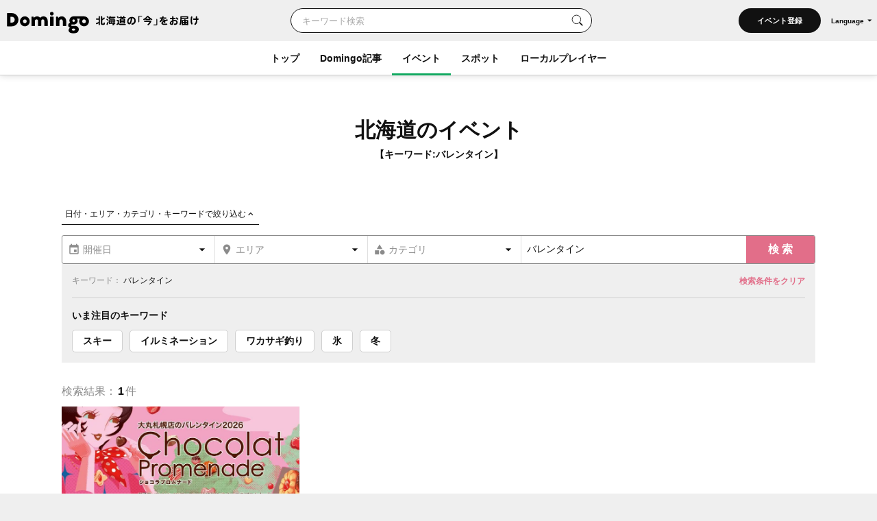

--- FILE ---
content_type: text/html; charset=UTF-8
request_url: https://domingo.ne.jp/event_list/1/0/0/0/unspecified/unspecified/%E3%83%90%E3%83%AC%E3%83%B3%E3%82%BF%E3%82%A4%E3%83%B3
body_size: 72545
content:
<!DOCTYPE html>
<html lang="ja">

<head>

    <meta name="viewport" content="width=device-width,initial-scale=1">
    <meta charset="utf-8">
    <meta name="description" content="北海道のイベント情報が満載。定番イベントから気になるイベントまで、日付・エリア・ジャンルを絞って探せます。週末のおでかけ情報をチェックしてみましょう！">
    <meta name="format-detection" content="telephone=no">
    <meta name="csrf-token" content="FZOZ02ihNmp4o1dObZ3X9oP5flt4X5zSL3DLOK5F">

                        <title>北海道のイベント【キーワード:バレンタイン】 | 北海道の「今」をお届け Domingo -ドミンゴ-</title>
            
    <meta property="og:type" content="article">
    <meta property="og:title" content="北海道のイベント【キーワード:バレンタイン】 | 北海道の「今」をお届け Domingo -ドミンゴ-">
    <meta property="og:description" content="北海道のイベント情報が満載。定番イベントから気になるイベントまで、日付・エリア・ジャンルを絞って探せます。週末のおでかけ情報をチェックしてみましょう！">
    <meta property="og:site_name" content="全179市町村公認！北海道の「今」をお届け Domingo -ドミンゴ-">
    <meta property="og:url" content="https://domingo.ne.jp/event_list/1/0/0/0/unspecified/unspecified/%E3%83%90%E3%83%AC%E3%83%B3%E3%82%BF%E3%82%A4%E3%83%B3">
    <meta property="og:locale" content="ja_JP">
    <meta property="og:image" content="https://domingo.ne.jp/images/og.png" />
    <meta property="og:image:width" content="1080" />
    <meta property="og:image:height" content="720" />
    <meta name="twitter:card" content="summary_large_image" />
    <meta name="twitter:creator" content="@cfm_domingo" />
    <meta name="twitter:site" content="@cfm_domingo" />

    
            <meta name="robots" content="noindex, nofollow">
    
    <link rel="stylesheet" href="https://fonts.googleapis.com/icon?family=Material+Icons">
    <link rel="stylesheet" type="text/css" href="/css/reset.css">
    <link rel="stylesheet" href="https://cdnjs.cloudflare.com/ajax/libs/lity/2.4.1/lity.min.css" integrity="sha512-UiVP2uTd2EwFRqPM4IzVXuSFAzw+Vo84jxICHVbOA1VZFUyr4a6giD9O3uvGPFIuB2p3iTnfDVLnkdY7D/SJJQ==" crossorigin="anonymous" referrerpolicy="no-referrer" />
    <link rel="stylesheet" type="text/css" href="//cdn.jsdelivr.net/npm/slick-carousel@1.8.1/slick/slick.css" />
    <link rel="stylesheet" href="https://ajax.googleapis.com/ajax/libs/jqueryui/1.12.1/themes/smoothness/jquery-ui.css">
    <link rel="stylesheet" type="text/css" href="/css/style.css?202511261614">

    <script src="https://code.jquery.com/jquery-3.5.1.min.js"></script>
    <script src="https://cdnjs.cloudflare.com/ajax/libs/lity/2.4.1/lity.min.js" integrity="sha512-UU0D/t+4/SgJpOeBYkY+lG16MaNF8aqmermRIz8dlmQhOlBnw6iQrnt4Ijty513WB3w+q4JO75IX03lDj6qQNA==" crossorigin="anonymous" referrerpolicy="no-referrer"></script>
    <script type="text/javascript" src="//ajax.aspnetcdn.com/ajax/jQuery/jquery-1.9.1.min.js"></script>
    <script type="text/javascript" src="/js/jquery.uploadThumbs.js"></script>
    <script src="https://ajax.googleapis.com/ajax/libs/jqueryui/1.12.1/jquery-ui.min.js"></script>
    <script src="https://ajax.googleapis.com/ajax/libs/jqueryui/1/i18n/jquery.ui.datepicker-ja.min.js"></script>
    <script type="text/javascript" src="/js/css_browser_selector.js"></script>
    <script type="text/javascript" src="//cdn.jsdelivr.net/npm/slick-carousel@1.8.1/slick/slick.min.js"></script>
    <script type="text/javascript" src="/js/function.js?202511261614"></script>
    <script src="https://cdnjs.cloudflare.com/ajax/libs/bodymovin/5.8.0/lottie.min.js" type="text/javascript"></script>
    <script type="text/javascript" src="//mlb.valuecommerce.com/mylinkbox.js" async></script>
    <script type="text/javascript" src="/js/loading.js?20211224"></script>

    <link rel="shortcut icon" href="/images/favicon.ico" type="image/x-icon">
    <link rel="apple-touch-icon" href="/images/touch-icon.png" sizes="180x180">

    
    
            
        <link rel="canonical" href="https://domingo.ne.jp/event_list/1/0/0/0/unspecified/unspecified/%E3%83%90%E3%83%AC%E3%83%B3%E3%82%BF%E3%82%A4%E3%83%B3" />
        <link rel="alternate" hreflang="ja" href="https://domingo.ne.jp/event_list/1/0/0/0/unspecified/unspecified/%E3%83%90%E3%83%AC%E3%83%B3%E3%82%BF%E3%82%A4%E3%83%B3" />
        <link rel="alternate" hreflang="en" href="https://domingo.ne.jp/en/event_list/1/0/0/0/unspecified/unspecified/%E3%83%90%E3%83%AC%E3%83%B3%E3%82%BF%E3%82%A4%E3%83%B3" />
        <link rel="alternate" hreflang="zh-CN" href="https://domingo.ne.jp/zh-CN/event_list/1/0/0/0/unspecified/unspecified/%E3%83%90%E3%83%AC%E3%83%B3%E3%82%BF%E3%82%A4%E3%83%B3" />
        <link rel="alternate" hreflang="zh-TW" href="https://domingo.ne.jp/zh-TW/event_list/1/0/0/0/unspecified/unspecified/%E3%83%90%E3%83%AC%E3%83%B3%E3%82%BF%E3%82%A4%E3%83%B3" />
        <link rel="alternate" hreflang="ko" href="https://domingo.ne.jp/ko/event_list/1/0/0/0/unspecified/unspecified/%E3%83%90%E3%83%AC%E3%83%B3%E3%82%BF%E3%82%A4%E3%83%B3" />
    
    

    <script>
        $(function () {
            $.datepicker.setDefaults($.datepicker.regional["ja"]);
            $("#date1").datepicker();
            $("#date2").datepicker();
        });
    </script>

    <script>
        $(function () {
            $('#hero_slider').slick({
                autoplay: true,
                autoplaySpeed: 5000,
                centerMode :true,
                variableWidth: true,
                dots: true,
                responsive: [{
                    breakpoint: 561,
                    settings: {
                        centerMode:false,
                        variableWidth:false,
                        arrows: false,
                    }
                }]
            });

            var bnr_dots_flag = true;
            if($('#bnr_slider li').length == 1){
                bnr_dots_flag = false;
            }
            $('#bnr_slider').slick({
                autoplay: false,
                autoplaySpeed: 5000,
                draggable: false,
                slidesToShow: 3,
                arrows: false,
                responsive: [{
                    breakpoint: 561,
                    settings: {
                        autoplay: true,
                        draggable: true,
                        slidesToShow: 1,
                        dots: bnr_dots_flag,
                    }
                }]
            });

            $('#article__hero_slider').slick({
                autoplay: true,
                autoplaySpeed: 5000,
                dots: true,
                arrows: false
            });
        });
    </script>

    
    <script type="text/javascript">
        (function(c,l,a,r,i,t,y){
            c[a]=c[a]||function(){(c[a].q=c[a].q||[]).push(arguments)};
            t=l.createElement(r);t.async=1;t.src="https://www.clarity.ms/tag/"+i;
            y=l.getElementsByTagName(r)[0];y.parentNode.insertBefore(t,y);
        })(window, document, "clarity", "script", "or105tq0yj");
    </script>

    
    <script>(function(w,d,s,l,i){w[l]=w[l]||[];w[l].push({'gtm.start':
                new Date().getTime(),event:'gtm.js'});var f=d.getElementsByTagName(s)[0],
            j=d.createElement(s),dl=l!='dataLayer'?'&l='+l:'';j.async=true;j.src=
            'https://www.googletagmanager.com/gtm.js?id='+i+dl;f.parentNode.insertBefore(j,f);
        })(window,document,'script','dataLayer','GTM-P2P38DM');</script>
    <!-- End Google Tag Manager -->
</head>

<body>


    
    

    <!-- Google Tag Manager (noscript) -->
    <noscript><iframe src="https://www.googletagmanager.com/ns.html?id=GTM-P2P38DM"
                      height="0" width="0" style="display:none;visibility:hidden"></iframe></noscript>
    <!-- End Google Tag Manager (noscript) -->

                        <div id="wrapper" class="app_bnr_none">
            
        <div class="main_cont">


    <header id="header" class="scroll">
        <div class="app_bnr_wrap hide">

            
            <script>
                function DisableButton(obj) {
                    obj.disabled = true;
                    obj.value = '処理中';
                    obj.form.submit();
                }
            </script>

            
            

            
            
        </div>
        <div class="header_inner">
            <div class="header_top">

                <h1 class="header_logo">
                    <a id="button_top" href="/">
                        <img class="pc" src="/images/logo_header_pc.svg" alt="Domingo-ドミンゴ-">
                        <img class="header_catch pc" src="/images/logo_header_catch_.svg" alt="北海道の「今」をお届け">
                        <img class="sp" src="/images/logo_header_.svg" alt="北海道の「今」をお届け Domingo-ドミンゴ-">
                    </a>
                </h1>

                                    <div class="header_top_search">
                                                    <form class="search" action="/key_word" method="get">
                                                        <div class="search_txtarea">
                                    <input id="key_word" type="text" name="word" placeholder="キーワード検索">
                                </div>
                                <div id="key_word_submit" class="search_icon">
                                    <input id="key_word_search" type="submit" value="">
                                </div>
                            </form>
                    </div>

                    <div class="event_btn_area">
                        
                                                                                    <div class="event_btn">
                                    <a id="event_post_btn" href="/sign_in">イベント登録</a>
                                </div>
                                                    
                        
                        
                                                    <div id="header_lang" class="header_lang">
                                <p class="header_lang_btn">Language</p>
                                <ul class="header_lang_menu">
                                    <li><a href="https://domingo.ne.jp/event_list/1/0/0/0/unspecified/unspecified/%E3%83%90%E3%83%AC%E3%83%B3%E3%82%BF%E3%82%A4%E3%83%B3">日本語</a></li>
                                    <li><a href="https://domingo.ne.jp/en/event_list/1/0/0/0/unspecified/unspecified/%E3%83%90%E3%83%AC%E3%83%B3%E3%82%BF%E3%82%A4%E3%83%B3">ENGLISH</a></li>
                                    <li><a href="https://domingo.ne.jp/zh-CN/event_list/1/0/0/0/unspecified/unspecified/%E3%83%90%E3%83%AC%E3%83%B3%E3%82%BF%E3%82%A4%E3%83%B3">中文简体</a></li>
                                    <li><a href="https://domingo.ne.jp/zh-TW/event_list/1/0/0/0/unspecified/unspecified/%E3%83%90%E3%83%AC%E3%83%B3%E3%82%BF%E3%82%A4%E3%83%B3">中文繁體</a></li>
                                    <li><a href="https://domingo.ne.jp/ko/event_list/1/0/0/0/unspecified/unspecified/%E3%83%90%E3%83%AC%E3%83%B3%E3%82%BF%E3%82%A4%E3%83%B3">한국어</a></li>
                                </ul>
                            </div>
                                            </div>

                    









                            </div>

            <div id="header_menu">
                <div class="header_menu_cont">
                    <div class="header_nav">
                        <nav>
                            <div class="header_menu_cont_box global_nav_main">
                                <ul class="header_menu_list">
                                    <!-- SPキーワード検索 -->
                                    <li class="header_menu_search sp">
                                                                                    <form class="search" action="/key_word" method="get">
                                                                                        
                                                <div class="search_txtarea">
                                                    <input id="key_word" type="text" name="word" placeholder="キーワード検索">
                                                </div>
                                                <div id="key_word_submit" class="search_icon">
                                                    <input id="key_word_search" type="submit" value="">
                                                </div>
                                            </form>
                                    </li>
                                    <!-- SPキーワード検索ここまで -->
                                    <li class=""><a href="/">トップ</a></li>
                                    <li class="has_submenu">
                                        <a href="/article/list/1">Domingo記事</a>
                                        <div class="header_submenu">
                                            <div class="header_submenu_inner">
                                                <div class="header_submenu_row">
                                                    <div class="header_submenu_group accordion_wrapper">
                                                        <p class="header_submenu_heading accordion_btn">食べる</p>
                                                        <ul class="header_submenu_list accordion_target">
                                                            <li><a href="/article/list/1/unspecified/sweets">スイーツ・パン</a></li>
                                                            <li><a href="/article/list/1/unspecified/ramen">ラーメン</a></li>
                                                            <li><a href="/article/list/1/unspecified/sushi">寿司</a></li>
                                                            <li><a href="/article/list/1/unspecified/curry">カレー</a></li>
                                                            <li><a href="/article/list/1/unspecified/genghiskhan">ジンギスカン</a></li>
                                                            <li><a href="/article/list/1/unspecified/lunch_buffet">ランチ・ビュッフェ</a></li>
                                                            <li><a href="/article/list/1/unspecified/dinner">ディナー</a></li>
                                                            <li><a href="/article/list/1/unspecified/cafe">カフェ</a></li>
                                                        </ul>
                                                    </div>
                                                    <div class="header_submenu_group accordion_wrapper">
                                                        <p class="header_submenu_heading accordion_btn">お出かけ</p>
                                                        <ul class="header_submenu_list accordion_target">
                                                            <li><a href="/article/list/1/unspecified/event-summary-municipalities-category">イベント</a></li>
                                                            <li><a href="/article/list/1/unspecified/favorite-view">素敵な景色</a></li>
                                                            <li><a href="/article/list/1/unspecified/hokkaido-drive">ドライブ</a></li>
                                                            <li><a href="/article/list/1/unspecified/outdoor-camp">アウトドア・キャンプ</a></li>
                                                            <li><a href="/article/list/1/unspecified/experience">体験</a></li>
                                                            <li><a href="/article/list/1/unspecified/cherry-blossom-autumn-leaves">桜・花見・紅葉</a></li>
                                                            <li><a href="/article/list/1/unspecified/ski-snowboard">スキー場・スノーボード</a></li>
                                                            <li><a href="/article/list/1/unspecified/hotsprings-hotels">温泉・ホテル</a></li>
                                                        </ul>
                                                    </div>
                                                    <div class="header_submenu_group accordion_wrapper">
                                                        <p class="header_submenu_heading accordion_btn">暮らし</p>
                                                        <ul class="header_submenu_list accordion_target">
                                                            <li><a href="/article/list/1/unspecified/people">ひと</a></li>
                                                            <li><a href="/article/list/1/unspecified/town">まち</a></li>
                                                            <li><a href="/article/list/1/unspecified/animal">動物・生き物</a></li>
                                                            <li><a href="/article/list/1/unspecified/culture">カルチャー</a></li>
                                                            <li><a href="/article/list/1/unspecified/history">歴史</a></li>
                                                        </ul>
                                                    </div>
                                                </div>
                                                <hr>
                                                <div class="header_submenu_group accordion_wrapper">
                                                    <p class="header_submenu_heading accordion_btn">エリア別</p>
                                                    <ul class="header_submenu_list accordion_target area">
                                                        <li><a href="/article/list/1/sapporo">札幌</a></li>
                                                        <li><a href="/article/list/1/otaru-niseko">小樽・ニセコ</a></li>
                                                        <li><a href="/article/list/1/asahikawa-furano">旭川・富良野</a></li>
                                                        <li><a href="/article/list/1/hakodate-donan">函館・道南</a></li>
                                                        <li><a href="/article/list/1/obihiro-tokachi">帯広・十勝</a></li>
                                                        <li><a href="/article/list/1/ishikari-sorachi">石狩・空知</a></li>
                                                        <li><a href="/article/list/1/tomakomai-muroran-noboribetsu">苫小牧・室蘭・登別</a></li>
                                                        <li><a href="/article/list/1/kushiro-shiretoko">釧路・知床</a></li>
                                                        <li><a href="/article/list/1/abashiri-ohotsuku">網走・オホーツク</a></li>
                                                        <li><a href="/article/list/1/wakkanai-douhoku">稚内・道北</a></li>
                                                        <li><a href="/article/list/1/hidaka-erimo">日高・えりも</a></li>
                                                        <li><a href="/article/list/1/others">その他</a></li>
                                                    </ul>
                                                </div>
                                            </div>
                                        </div>
                                    </li>
                                    <li class="current has_submenu">
                                        <a href="/event_list/1">イベント</a>
                                        <div class="header_submenu">
                                            <div class="header_submenu_inner">
                                                <div class="header_submenu_row">
                                                    <div class="header_submenu_group accordion_wrapper">
                                                        <p class="header_submenu_heading accordion_btn">観光・催し</p>
                                                        <ul class="header_submenu_list accordion_target">
                                                            <li><a href="/event_list_travel/1">観光</a></li>
                                                            <li><a href="/event_list_festival/1">お祭り</a></li>
                                                            <li><a href="/event_list_food_gourmet/1">食・グルメ</a></li>
                                                            <li><a href="/event_list_entertainment/1">エンタメ</a></li>
                                                            <li><a href="/event_list_exhibition/1">展示</a></li>
                                                        </ul>
                                                    </div>
                                                    <div class="header_submenu_group accordion_wrapper">
                                                        <p class="header_submenu_heading accordion_btn">体験・レジャー</p>
                                                        <ul class="header_submenu_list accordion_target">
                                                            <li><a href="/event_list_experience/1">体験</a></li>
                                                            <li><a href="/event_list_sports/1">スポーツ</a></li>
                                                            <li><a href="/event_list_family/1">ファミリー</a></li>
                                                        </ul>
                                                    </div>
                                                    <div class="header_submenu_group accordion_wrapper">
                                                        <p class="header_submenu_heading accordion_btn">暮らし・学び</p>
                                                        <ul class="header_submenu_list accordion_target">
                                                            <li><a href="/event_list_life/1">暮らし</a></li>
                                                            <li><a href="/event_list_business_seminar/1">ビジネス・セミナー</a></li>
                                                        </ul>
                                                    </div>
                                                </div>
                                                <hr>
                                                <div class="header_submenu_group accordion_wrapper">
                                                    <p class="header_submenu_heading accordion_btn">エリア別</p>
                                                    <ul class="header_submenu_list accordion_target area">
                                                        <li><a href="/event_list_sapporo/1">札幌</a></li>
                                                        <li><a href="/event_list_otaru/1">小樽・ニセコ</a></li>
                                                        <li><a href="/event_list_asahikawa/1">旭川・富良野</a></li>
                                                        <li><a href="/event_list_hakodate/1">函館・道南</a></li>
                                                        <li><a href="/event_list_obihiro/1">帯広・十勝</a></li>
                                                        <li><a href="/event_list_ishikari/1">石狩・空知</a></li>
                                                        <li><a href="/event_list_tomakomai/1">苫小牧・室蘭・登別</a></li>
                                                        <li><a href="/event_list_kushiro/1">釧路・知床</a></li>
                                                        <li><a href="/event_list_abashiri/1">網走・オホーツク</a></li>
                                                        <li><a href="/event_list_wakkanai/1">稚内・道北</a></li>
                                                        <li><a href="/event_list_hidaka/1">日高・えりも</a></li>
                                                        <li><a href="/event_list_dogai/1">北海道外</a></li>
                                                    </ul>
                                                </div>
                                            </div>
                                        </div>
                                    </li>
                                    <li class="has_submenu">
                                        <a href="/spot_list/1">スポット</a>
                                        <div class="header_submenu">
                                            <div class="header_submenu_inner">
                                                <div class="header_submenu_row">
                                                    <div class="header_submenu_group accordion_wrapper">
                                                        <p class="header_submenu_heading accordion_btn">見る・遊ぶ</p>
                                                        <ul class="header_submenu_list accordion_target">
                                                            <li><a href="/spot_list/1/unspecified/sightseeing">観光</a></li>
                                                            <li><a href="/spot_list/1/unspecified/nature">自然・景色</a></li>
                                                            <li><a href="/spot_list/1/unspecified/park">公園</a></li>
                                                            <li><a href="/spot_list/1/unspecified/outdoor">アウトドア</a></li>
                                                            <li><a href="/spot_list/1/unspecified/experience">体験</a></li>
                                                            <li><a href="/spot_list/1/unspecified/exhibition">展示</a></li>
                                                        </ul>
                                                    </div>
                                                    <div class="header_submenu_group accordion_wrapper">
                                                        <p class="header_submenu_heading accordion_btn">食べる・ショッピング</p>
                                                        <ul class="header_submenu_list accordion_target">
                                                            <li><a href="/spot_list/1/unspecified/gourmet">グルメ</a></li>
                                                            <li><a href="/spot_list/1/unspecified/shopping">ショッピング</a></li>
                                                        </ul>
                                                    </div>
                                                    <div class="header_submenu_group accordion_wrapper">
                                                        <p class="header_submenu_heading accordion_btn">泊まる・交流する</p>
                                                        <ul class="header_submenu_list accordion_target">
                                                            <li><a href="/spot_list/1/unspecified/hotel">宿</a></li>
                                                            <li><a href="/spot_list/1/unspecified/hot-spring">温泉・銭湯</a></li>
                                                            <li><a href="/spot_list/1/unspecified/machi-hub">まちハブ</a></li>
                                                        </ul>
                                                    </div>
                                                </div>
                                                <hr>
                                                <div class="header_submenu_group accordion_wrapper">
                                                    <p class="header_submenu_heading accordion_btn">エリア別</p>
                                                    <ul class="header_submenu_list accordion_target area">
                                                        <li><a href="/spot_list/1/Sapporo-Shi">札幌</a></li>
                                                        <li><a href="/spot_list/1/Otaru-Shi">小樽・ニセコ</a></li>
                                                        <li><a href="/spot_list/1/Asahikawa-Shi">旭川・富良野</a></li>
                                                        <li><a href="/spot_list/1/Hakodate-Shi">函館・道南</a></li>
                                                        <li><a href="/spot_list/1/Obihiro-Shi">帯広・十勝</a></li>
                                                        <li><a href="/spot_list/1/Ishikari-Shi">石狩・空知</a></li>
                                                        <li><a href="/spot_list/1/Tomakomai-Shi">苫小牧・室蘭・登別</a></li>
                                                        <li><a href="/spot_list/1/Kushiro-Cho">釧路・知床</a></li>
                                                        <li><a href="/spot_list/1/Abashiri-Shi">網走・オホーツク</a></li>
                                                        <li><a href="/spot_list/1/Wakkanai-Shi">稚内・道北</a></li>
                                                        <li><a href="/spot_list/1/Hidaka-Cho">日高・えりも</a></li>
                                                    </ul>
                                                </div>
                                            </div>
                                        </div>
                                    </li>
                                    <li class=""><a href="/player/list/1">ローカルプレイヤー</a></li>
                                </ul>
                            </div>




                            
                                                            <div class="header_lang">
                                    <ul class="header_lang_menu">
                                        <li><a href="https://domingo.ne.jp/event_list/1/0/0/0/unspecified/unspecified/%E3%83%90%E3%83%AC%E3%83%B3%E3%82%BF%E3%82%A4%E3%83%B3">日本語</a></li>
                                        <li><a href="https://domingo.ne.jp/en/event_list/1/0/0/0/unspecified/unspecified/%E3%83%90%E3%83%AC%E3%83%B3%E3%82%BF%E3%82%A4%E3%83%B3">ENGLISH</a></li>
                                        <li><a href="https://domingo.ne.jp/zh-CN/event_list/1/0/0/0/unspecified/unspecified/%E3%83%90%E3%83%AC%E3%83%B3%E3%82%BF%E3%82%A4%E3%83%B3">中文简体</a></li>
                                        <li><a href="https://domingo.ne.jp/zh-TW/event_list/1/0/0/0/unspecified/unspecified/%E3%83%90%E3%83%AC%E3%83%B3%E3%82%BF%E3%82%A4%E3%83%B3">中文繁體</a></li>
                                        <li><a href="https://domingo.ne.jp/ko/event_list/1/0/0/0/unspecified/unspecified/%E3%83%90%E3%83%AC%E3%83%B3%E3%82%BF%E3%82%A4%E3%83%B3">한국어</a></li>
                                    </ul>
                                </div>
                            
                        </nav>
                    </div>
                </div>
                <div id="header_menu_btn"></div>
            </div>
        </div>
    </header>

        </div>


        <script type="text/javascript" src="/js/event_narrow_down.js?202505220641"></script>

                <div id="main" class="result_event page_list_result">
            <div class="main_inner">
                <div class="section">
                    <div class="section__inner">
                        <h1 class="result_title">北海道のイベント<span class="result_title_sub"><span>【キーワード:バレンタイン】</span></span></h1>
        
            
            
                            <div class="accordion_wrapper active">
                        <!-- 今日・明日・今週末・今月のイベント / 検索機能アコーディオンボタン -->
            <div class="sort_top_wrap">
                                <p id='narrow_down' class="sort_active_btn accordion_btn">日付・エリア・カテゴリ・<br>キーワードで絞り込む</p>
            </div>

                            <div id="sort__wrap" class="accordion_target">
                    <div id="sort__cont">
                        <form class="sort__cont_main" id="userData" method="post">
                            <a href="#sort_modal_date" class="sort__cont_label lity-box" data-lity="data-lity">
                                <div class="sort__cont_input">
                                    <span class="material-icons">event</span>
                                                                            <span id="select_period">開催日</span>
                                                                    </div>
                            </a>
                            <a href="#sort_modal_area" class="sort__cont_label lity-box pink" data-lity="data-lity">
                                <div class="sort__cont_input">
                                    <span class="material-icons">location_on</span>
                                                                            <span id="select_area">エリア</span>
                                                                    </div>
                            </a>
                            <a href="#sort_modal_category" class="sort__cont_label lity-box" data-lity="data-lity">
                                <div class="sort__cont_input">
                                    <span class="material-icons">category</span>
                                                                            <span id="select_category">カテゴリ</span>
                                                                    </div>
                            </a>
                            <div class="sort__freeword">
                                <input type="text" id="word" name="word" value="バレンタイン" placeholder="キーワード検索">
                            </div>
                            <div class="sort__btn_area pc">
                                <button id="search" type="submit" class="btn submit_btn">検 索</button>
                            </div>

                            <div id="sort_cont_dmy" class="sp"></div>

                            <div id="sort_modal_all">
                                <div class="sort_modal_inner">
                                    <div id="sort_modal_date" class="sort_modal lity-hide">
                                        <h3>開催日</h3>
                                        <ul class="sort__date_list">
                                            <li>
                                                                                                    <input type="radio" name="dcl" id="today" value="1">
                                                                                                <label id="today-button" for="today" onClick="today_btn()">今日</label>
                                            </li>
                                            <li>
                                                                                                    <input type="radio" name="dcl" id="weekend" value="2">
                                                                                                <label id="weekend-button" for="weekend" onClick="weekend_btn()">週末</label>
                                            </li>
                                            <li>
                                                                                                    <input type="radio" name="dcl" id="two_weeks" value="3">
                                                                                                <label id="two-weeks-button" for="two_weeks" onClick="two_weeks_btn()">2週間</label>
                                            </li>
                                        </ul>
                                        <div class="sort__date_calendar">
                                                                                            <div class="date__box"><input type="text" name="date_box1" id="date1" value="" autocomplete="off" readonly onChange="date_input()"></div>
                                                                                        <span>～</span>
                                                                                            <div class="date__box"><input type="text" name="date_box2" id="date2" value="" autocomplete="off" readonly onChange="date_input()"></div>
                                                                                    </div>
                                        <div class="pc">
                                            <div class="sort_modal_btn">
                                                <button id="p_reset" type="button"  class="btn" onClick="eventPeriodClear('')">リセット</button>
                                                <button id="p_decision" type="submit" class="btn" onClick="eventPeriodSet('')" data-lity-close>決定する</button>
                                            </div>
                                        </div>
                                        <input id='dcl_hidden' type="hidden" name="dcl" value="0">
                                        <script>console.log('data_classification from PHP:', '0');</script>
                                        <span class="modal_close_btn pc" onClick="eventPeriodSet('')" data-lity-close></span>
                                    </div>

                                    <div id="sort_modal_area" class="sort_modal" style="max-height: 455px;">
                                        <h3>エリア</h3>
                                        <ul class="sort__area_list">
                                                                                            <li>
                                                    
                                                    
                                                    <input type="checkbox" name="area_group_names[]" id="a_1" value="Sapporo-Shi" >
                                                    <label id="al_1" for="a_1">札幌</label>
                                                </li>
                                                                                            <li>
                                                    
                                                    
                                                    <input type="checkbox" name="area_group_names[]" id="a_2" value="Otaru-Shi" >
                                                    <label id="al_2" for="a_2">小樽・ニセコ</label>
                                                </li>
                                                                                            <li>
                                                    
                                                    
                                                    <input type="checkbox" name="area_group_names[]" id="a_3" value="Asahikawa-Shi" >
                                                    <label id="al_3" for="a_3">旭川・富良野</label>
                                                </li>
                                                                                            <li>
                                                    
                                                    
                                                    <input type="checkbox" name="area_group_names[]" id="a_4" value="Hakodate-Shi" >
                                                    <label id="al_4" for="a_4">函館・道南</label>
                                                </li>
                                                                                            <li>
                                                    
                                                    
                                                    <input type="checkbox" name="area_group_names[]" id="a_5" value="Obihiro-Shi" >
                                                    <label id="al_5" for="a_5">帯広・十勝</label>
                                                </li>
                                                                                            <li>
                                                    
                                                    
                                                    <input type="checkbox" name="area_group_names[]" id="a_6" value="Ishikari-Shi" >
                                                    <label id="al_6" for="a_6">石狩・空知</label>
                                                </li>
                                                                                            <li>
                                                    
                                                    
                                                    <input type="checkbox" name="area_group_names[]" id="a_7" value="Tomakomai-Shi" >
                                                    <label id="al_7" for="a_7">苫小牧・室蘭・登別</label>
                                                </li>
                                                                                            <li>
                                                    
                                                    
                                                    <input type="checkbox" name="area_group_names[]" id="a_8" value="Kushiro-Cho" >
                                                    <label id="al_8" for="a_8">釧路・知床</label>
                                                </li>
                                                                                            <li>
                                                    
                                                    
                                                    <input type="checkbox" name="area_group_names[]" id="a_9" value="Abashiri-Shi" >
                                                    <label id="al_9" for="a_9">網走・オホーツク</label>
                                                </li>
                                                                                            <li>
                                                    
                                                    
                                                    <input type="checkbox" name="area_group_names[]" id="a_10" value="Wakkanai-Shi" >
                                                    <label id="al_10" for="a_10">稚内・道北</label>
                                                </li>
                                                                                            <li>
                                                    
                                                    
                                                    <input type="checkbox" name="area_group_names[]" id="a_11" value="Hidaka-Cho" >
                                                    <label id="al_11" for="a_11">日高・えりも</label>
                                                </li>
                                                                                            <li>
                                                    
                                                    
                                                    <input type="checkbox" name="area_group_names[]" id="a_12" value="Dogai" >
                                                    <label id="al_12" for="a_12">北海道外</label>
                                                </li>
                                                                                    </ul>
                                        <div class="pc">
                                            <div class="sort_modal_btn">
                                                <button id="a_reset" type="reset" class="btn" onClick="areaClear('')">リセット</button>
                                                <button id="a_decision" type="submit" class="btn" onClick="areaSet(12, '')" data-lity-close>決定する</button>
                                            </div>
                                        </div>
                                        <span id="area_close" class="modal_close_btn pc" onClick="areaSet(12, '')" data-lity-close></span>
                                    </div>

                                    <div id="sort_modal_category" class="lity-hide sort_modal">
                                        <h3>カテゴリ</h3>
                                        <h4>観光・催し</h4>
                                        <ul class="sort__category_list">
                                                                                                                                                                                                                                                                                                                                                                                                                    <li>
                                                                <input type="checkbox" name="category_names[]" id="c_2" value="sightseeing" >
                                                                <label id="cl_3" for="c_2">観光</label>
                                                            </li>
                                                                                                                                                                                                                                                                                                                                                                                                                                                                                                                                                                                            <li>
                                                                <input type="checkbox" name="category_names[]" id="c_3" value="festival" >
                                                                <label id="cl_9" for="c_3">お祭り</label>
                                                            </li>
                                                                                                                                                                                                                                                                                                                                                                                                                                                                                                                                                                                                                                                                                                                                                                                                                                                                                                                                                                                                                                                                                                                                                                                                                                                                                                                                                                                                                                                                                                                                <li>
                                                                <input type="checkbox" name="category_names[]" id="c_12" value="food-gourmet" >
                                                                <label id="cl_20" for="c_12">食・グルメ</label>
                                                            </li>
                                                                                                                                                                                                                                                                                                                                                                                                                                                                                                                                                                                                                                                                                                                                                                                                                                                                                                        <li>
                                                                <input type="checkbox" name="category_names[]" id="c_6" value="entertainment" >
                                                                <label id="cl_4" for="c_6">エンタメ</label>
                                                            </li>
                                                                                                                                                                                                                                                                                                                                                                                                                                                                                                                                                                                                                                                                                                                                                                                                                                                                                                                                                                                                            <li>
                                                                <input type="checkbox" name="category_names[]" id="c_7" value="exhibition" >
                                                                <label id="cl_5" for="c_7">展示</label>
                                                            </li>
                                                                                                                                                                                                    </ul>
                                        <h4>体験・レジャー</h4>
                                        <ul class="sort__category_list">
                                                                                                                                                                                                                                                                                                                                                                                                                                                                                                                                                                                                                            <li>
                                                                <input type="checkbox" name="category_names[]" id="c_4" value="experience" >
                                                                <label id="cl_7" for="c_4">体験</label>
                                                            </li>
                                                                                                                                                                                                                                                                                                                                                                                                                                                                                                                                                                                                                                                                                                                                                                                                                                                                                                                                                                                                                                                                                                                                                                                                                    <li>
                                                                <input type="checkbox" name="category_names[]" id="c_9" value="sports" >
                                                                <label id="cl_6" for="c_9">スポーツ</label>
                                                            </li>
                                                                                                                                                                                                                                                                                                                                                                                                                                                                                                                                                                                                                                                                                                                                                                                                    <li>
                                                                <input type="checkbox" name="category_names[]" id="c_5" value="family" >
                                                                <label id="cl_10" for="c_5">ファミリー</label>
                                                            </li>
                                                                                                                                                                                                    </ul>
                                        <h4>暮らし・学び</h4>
                                        <ul class="sort__category_list">
                                            
                                                                                                    
                                                                                                    
                                                                                                    
                                                                                                    
                                                                                                    
                                                                                                    
                                                                                                    
                                                
                                                
                                                                                                    <li>
                                                        <input type="checkbox" name="category_names[]" id="c_8" value="lifestyle" >
                                                                                                                    <label id="cl_2" for="c_8">暮らし</label>
                                                                                                            </li>
                                                                                            
                                                                                                    
                                                
                                                
                                                                                                    <li>
                                                        <input type="checkbox" name="category_names[]" id="c_10" value="business_seminar" >
                                                                                                                    <label id="cl_999" for="c_10">ビジネス・セミナー</label>
                                                                                                            </li>
                                                                                            
                                                                                                    
                                                                                                                                            </ul>
                                        <div class="pc">
                                            <div class="sort_modal_btn">
                                                <button id="c_reset" type="reset" class="btn" onClick="categoryClear('')">リセット</button>
                                                <button id="c_decision" type="submit" class="btn" onClick="categorySet(12, '')" data-lity-close>決定する</button>
                                            </div>
                                        </div>
                                        <span id="category_close" class="modal_close_btn pc" onClick="categorySet(12, '')" data-lity-close></span>

                                        
                                        <input id='event_date_select_button' type="hidden" name="event_date_select_button" value="">
                                    </div>

                                    <div class="sort__freeword sp">
                                        <h3>キーワード</h3>
                                        <input type="text" id="word_input_sp" name="word_sp" value="" placeholder="キーワード検索">
                                    </div>

                                    <div class="sp">
                                        <div class="sort_modal_btn">
                                            <button type="reset" class="btn" onClick="spEventClear()">リセット</button>
                                            <button type="submit" class="btn">検索</button>
                                        </div>
                                    </div>
                                    <span class="modal_close_btn sp" onClick="spEventSet(12,12)" data-lity-close></span>
                                </div>
                            </div>
                            <input type="hidden" name="narrow_down" value="1">
                            <input type="hidden" name="_token" value="FZOZ02ihNmp4o1dObZ3X9oP5flt4X5zSL3DLOK5F">                        </form>
                    </div>

                                            <div class="sort_detail">
                            <ul>
                                                                                                                                                                    <li>
                                        <p class="sort_detail_label">キーワード：</p>
                                        <p>バレンタイン</p>
                                    </li>
                                                            </ul>
                            <div class="sort_reset_all">
                                                                    <a id="search_reset_button"  href="https://domingo.ne.jp/event_list/1">
                                                                    <button type="reset">検索条件をクリア</button>
                                </a>
                            </div>
                        </div>
                    
                    <div class="keyword_wrap">
                        <div class="keyword">
                            <p class="keyword_title">いま注目のキーワード</p>
                            <div class="keyword_list_cont left">
                                <div class="keyword_list_wrap">
                                    <ul class="keyword_list">
                                                                                    <li>
                                                <a href="/event_list/1/0/0/0/unspecified/unspecified/スキー">
                                                    <p>スキー</p>
                                                </a>
                                            </li>
                                                                                    <li>
                                                <a href="/event_list/1/0/0/0/unspecified/unspecified/イルミネーション">
                                                    <p>イルミネーション</p>
                                                </a>
                                            </li>
                                                                                    <li>
                                                <a href="/event_list/1/0/0/0/unspecified/unspecified/ワカサギ釣り">
                                                    <p>ワカサギ釣り</p>
                                                </a>
                                            </li>
                                                                                    <li>
                                                <a href="/event_list/1/0/0/0/unspecified/unspecified/氷">
                                                    <p>氷</p>
                                                </a>
                                            </li>
                                                                                    <li>
                                                <a href="/event_list/1/0/0/0/unspecified/unspecified/冬">
                                                    <p>冬</p>
                                                </a>
                                            </li>
                                                                            </ul>
                                </div>
                            </div>
                        </div>
                    </div>
                </div>
            
                                                                        <p class="sort_hit">検索結果：<span>1</span>件</p>
                                                    <ul class="card__list">
                                            <li>
                            <a id="button_event" href="/event/52718">
                                <p class="card__tmb"><img src="https://p1-634a4370.imageflux.jp/w=768,f=webp:auto,q=78/https%3A%2F%2Fs3.ap-northeast-1.amazonaws.com%2Fdomingo-web.production%2Fevent_upload_images%2F2026%2F01%2F09%2F696099da584d7_1767938522.jpg" alt="" decoding="async"></p>
                                <div class="card__txt">
                                    <p class="card__label pink">イベント
                                        
                                        
                                        
                                        
                                        
                                    </p>
                                                                        <p class="card__title">大丸札幌店のバレンタイン2026「ショコラプロムナード」</p>
                                    <p class="card__eventdate"><span>2026年1月14日（水）～2月15日（日）</span></p>
                                    <p class="card__sub">
                                        暮らし /
                                                                                                                                    札幌市
                                                                                                                        </p>
                                </div>
                            </a>
                        </li>
                                    </ul>

                <ul class="page__num">
                    
            
                                                <li class="page__num--now"><span aria-current="page" class="page-numbers current">1</span></li>
                                        
            
                        </ul>

            
                </div>
            </div>
        </div>


                    <div class="section bnr_area">
                <a href="https://domingo.ne.jp/notice/detail/52776"><img src="/images/event/bnr_event_spot_publish.jpg" alt="イベント主催者のみなさん！Domingoにイベント情報を掲載しませんか？" decoding="async"></a>
            </div>
        
        <div class="cont__adsbygoogle">
            <style>
                .adsense_responsive { width: 320px; height: 100px; }
                @media(min-width: 560px) { .adsense_responsive { width: 468px; height: 60px; } }
                @media(min-width: 960px) { .adsense_responsive { width: 728px; height: 90px; } }
            </style>
            <script async src="https://pagead2.googlesyndication.com/pagead/js/adsbygoogle.js?client=ca-pub-6299807395149855"
                    crossorigin="anonymous"></script>
            <!-- adsense_responsive -->
            <ins class="adsbygoogle adsense_responsive"
                 style="display:block"
                 data-ad-client="ca-pub-6299807395149855"
                 data-ad-slot="3349476048"></ins>
            <script>
                (adsbygoogle = window.adsbygoogle || []).push({});
            </script>
        </div>

    </div>
</div>

<div class="topic_path">

    <ol>
                                    <li><a href="https://domingo.ne.jp">ホーム</a></li>
                                                <li>イベント</li>
                        </ol>
</div>



        
    <footer id="footer">
        <div class="footer_app">
            <div class="footer_app_inner">
                <p class="footer_app_badge"><img src="/images/badge_free.svg" alt="無料"></p>
                <p class="footer_app_logo"><img src="/images/logo_domingo_wht.svg" alt="Domingo"></p>
                <p class="footer_app_title">アプリでもっと便利に！</p>
                <ul class="footer_app_point">
                    <li>
                        <div class="point_txt">
                            <p class="point_num"><span>POINT</span><span>01</span></p>
                            <p>北海道の旬な「ニュース」をカテゴリごとにチェックできる！</p>
                        </div>
                        <p class="point_img">
                                                            <img src="https://p1-634a4370.imageflux.jp/w=768,f=webp:auto,q=78/https://domingo.ne.jp/images/app_point_2.png">
                                                    </p>
                    </li>
                    <li>
                        <div class="point_txt">
                            <p class="point_num"><span>POINT</span><span>02</span></p>
                            <p>あなたの「まち」の情報をまとめてチェックできる！</p>
                        </div>
                        <p class="point_img">
                                                            <img src="https://p1-634a4370.imageflux.jp/w=768,f=webp:auto,q=78/https://domingo.ne.jp/images/app_point_1.png">
                                                    </p>
                    </li>
                    <li>
                        <div class="point_txt">
                            <p class="point_num"><span>POINT</span><span>03</span></p>
                            <p>道内各地で開催される「イベント」が探しやすく、保存も可能！</p>
                        </div>
                        <p class="point_img">
                                                            <img src="https://p1-634a4370.imageflux.jp/w=768,f=webp:auto,q=78/https://domingo.ne.jp/images/app_point_3.png">
                                                    </p>
                    </li>
                </ul>
                <div class="btn_cta_app">
                                            <a class="appstore" href="https://apps.apple.com/jp/app/domingo/id1102689377"><img src="/images/cta_btn_appstore_.svg" alt="App Storeからダウンロード"></a>
                        <a class="googleplay" href="https://play.google.com/store/apps/details?id=jp.co.crypton.peach"><img src="/images/cta_btn_googleplay_.svg" alt="Google Playで手に入れよう"></a>
                                    </div>
            </div>
        </div>

        
        
        <div class="section bnr_area footer_bnr_lp_pr">
            <a href="/contact/ad" target="_blank">
                <img src="/images/advertising consultation banner.png" alt="DomingoのPRプランのご案内">
            </a>
        </div>

        <div class="footer_inner">

            <p class="footer_sns_lead"><span class="break">Domingo公式SNSをフォローしよう！</span></p>
            <div class="footer_sns">
                <a class="footer_tw" href="https://twitter.com/cfm_domingo/" target="_blank"><img src="/images/icon_twitter.svg?20240328" alt="Twitter"></a>
                <a class="footer_fb" href="https://www.facebook.com/Domingo.Hokkaido/" target="_blank"><img src="/images/icon_facebook.svg" alt="Facebook"></a>
                <a class="footer_insta" href="https://www.instagram.com/cfm_domingo/" target="_blank"><img src="/images/icon_instagram.svg" alt="Instagram"></a>
            </div>

            <ul class="footer_nav">
                <li><a href="/about_domingo">Domingoとは</a></li>
                
                <li><a href="/notice/1">お知らせ</a></li>
                <li><a href="/about_app">アプリについて</a></li>
            </ul>

            <ul class="footer_nav sub">
                                    <li><a id="contact_btn" href="/contact-other">お問い合わせ</a></li>
                    <li><a id="contact_ad_btn" href="/contact/ad">広告掲載のご相談</a></li>
                                <li><a href="https://www.crypton.co.jp/cfm/aboutus" target="_blank">運営会社</a></li>
                <li><a id="terms" href="/terms">利用規約</a></li>
                <li><a id="privacy_policy" href="/privacy_policy">個人情報の保護について</a></li>
                <li><a id="domingo_bot" href="/domingo_bot">Domingo Botについて</a></li>
                <li><a id="faq" href="/faq-4.5.0">アプリに関するFAQ</a></li>
                <li><a id="notice" href="/sitemap">サイトマップ</a></li>
            </ul>

            <p class="copylight">&copy; Crypton Future Media, INC.</p>

        </div>
    </footer>

        <p id="pageTop" class="hide">
            <a href="#wrapper"></a>
        </p>

        
        
        
    </div>
</body>
</html>


--- FILE ---
content_type: text/html; charset=utf-8
request_url: https://www.google.com/recaptcha/api2/aframe
body_size: 182
content:
<!DOCTYPE HTML><html><head><meta http-equiv="content-type" content="text/html; charset=UTF-8"></head><body><script nonce="kRO4_utdZTNCg_bLndJJ_A">/** Anti-fraud and anti-abuse applications only. See google.com/recaptcha */ try{var clients={'sodar':'https://pagead2.googlesyndication.com/pagead/sodar?'};window.addEventListener("message",function(a){try{if(a.source===window.parent){var b=JSON.parse(a.data);var c=clients[b['id']];if(c){var d=document.createElement('img');d.src=c+b['params']+'&rc='+(localStorage.getItem("rc::a")?sessionStorage.getItem("rc::b"):"");window.document.body.appendChild(d);sessionStorage.setItem("rc::e",parseInt(sessionStorage.getItem("rc::e")||0)+1);localStorage.setItem("rc::h",'1768794722292');}}}catch(b){}});window.parent.postMessage("_grecaptcha_ready", "*");}catch(b){}</script></body></html>

--- FILE ---
content_type: application/javascript; charset=utf-8;
request_url: https://dalc.valuecommerce.com/vcid?_s=https%3A%2F%2Fdomingo.ne.jp%2Fevent_list%2F1%2F0%2F0%2F0%2Funspecified%2Funspecified%2F%25E3%2583%2590%25E3%2583%25AC%25E3%2583%25B3%25E3%2582%25BF%25E3%2582%25A4%25E3%2583%25B3
body_size: 259
content:
vc_id_callback({"vcid":"S1j2AYvRRjcY5_vWv5W16ueR21R3TWdXjlBZQzzuqpTVnZjnS18K-IEbG523UK9O0198Yh8Kha2SZrmPYpv0mSp3P3qhmj_XP2jV3IiRqGQbcO5x0reZQAFrXTiTKQ14ILVqui99ccPJ57Agy-lAjVSrKAJ7KftX","vcpub":"0.934905","t":"696daa60"})

--- FILE ---
content_type: application/javascript
request_url: https://domingo.ne.jp/js/event_narrow_down.js?202505220641
body_size: 22486
content:
// --------------------- PC --------------------- //

// ページ読み込み時の初期化処理
$(document).ready(function() {
    setButtonSelectionState();
});

// モーダル開催日ボタンがクリックされた時の処理
$(document).on('click', 'a[href="#sort_modal_date"]', function() {
    setTimeout(function() {
        setButtonSelectionState();
    }, 500);
});

// Lityモーダルが開かれた時の処理
$(document).on('lity:open', function() {
    setTimeout(function() {
        setButtonSelectionState();
    }, 300);
});

// ボタンの選択状態を設定する関数
function setButtonSelectionState() {
    let data_classification = $('#dcl_hidden').val();
    console.log('data_classification from JS:', data_classification);
    
    // 全てのボタンの選択状態を強制的にリセット
    $('input[id="today"]').removeClass('selected').prop('checked', false);
    $('input[id="weekend"]').removeClass('selected').prop('checked', false);
    $('input[id="two_weeks"]').removeClass('selected').prop('checked', false);
    
    // data_classificationに基づいてボタンを選択状態にする
    // 0: 初期状態（何も選択していない）
    // 1: 今日ボタンを選択
    // 2: 週末ボタンを選択  
    // 3: 2週間ボタンを選択
    // 4: 今日のイベント（上部ボタン）
    // 6: 今週末のイベント（上部ボタン）
    if (data_classification === "1" || data_classification === "4") {
        console.log('Setting today button');
        $('input[id="today"]').addClass('selected').prop('checked', true);
    } else if (data_classification === "2" || data_classification === "6") {
        console.log('Setting weekend button');
        $('input[id="weekend"]').addClass('selected').prop('checked', true);
    } else if (data_classification === "3") {
        console.log('Setting two_weeks button');
        $('input[id="two_weeks"]').addClass('selected').prop('checked', true);
    } else {
        console.log('No button selected (data_classification:', data_classification, ')');
    }
}

// モーダルの外をクリックした場合、決定したのと同じ動きにする
// 最初に何か選んで決定。さらに選んだものを解除しモダールの外をクリックした場合
// 選択された物が残る現象の対策
$(document).on('click', function(e) {
    if($(e.target).closest('.lity-wrap').length || $(e.target).closest('#overlay').length){
        if(!$(e.target).closest('.sort__category_list').length &&
            !$(e.target).closest('.sort_modal_btn').length &&
            !$(e.target).closest('.modal_close_btn').length){

            let lang_code = $('html').attr('lang');

            eventPeriodSet(lang_code);

            var onClickStr = $('span[id="area_close"]').attr('onclick');
            var regex = /[^0-9]/g;
            var key = onClickStr.replace(regex, '');

            areaSet(key, lang_code);

            var onClickStr = $('span[id="category_close"]').attr('onclick');
            var regex = /[^0-9]/g;
            var key = onClickStr.replace(regex, '');

            categorySet(key, lang_code);

            if ($(e.target).closest('#overlay').length) {
                let word = $('#word_input_sp').val();
                $('#word').val(word);
            }
        }
    }
});

// --------------- 開催日 ----------------- //
// 開催期間の入力クリアボタン
function eventPeriodClear(locate)
{
    $('#date1').val("");
    $('#date2').val("");
    $('#select_period').removeClass('selected');
    if (locate === undefined) {
        $('#select_period').text('開催日');
    } else if(locate === undefined){
        $('#select_period').text('Date');
    }
    $('input[id="today"]').removeClass('selected');
    $('input[id="weekend"]').removeClass('selected');
    $('input[id="two_weeks"]').removeClass('selected');
    $('#dcl').val('0');
    $('#event_date_select_button').val('0');
}

// 期間を表示
function eventPeriodSet(locate)
{
    let label = '';
    let today_ymd = today();
    let date1 = $('#date1').val();
    let date2 = $('#date2').val();
    let event_date_select_button = $('#event_date_select_button').val();

    if (date1 !== "" && date2 !== "") {
        let data_classification = $('#dcl_hidden').val();
        
        // 期間ボタンで絞り込みされた場合の表示処理
        if (data_classification === "4") {
            // 今日のイベント - 日付が入っている場合は日付表示を優先
            label = date1 + '~' + date1.substr(5);
        } else if (data_classification === "5") {
            // 明日のイベント - 日付が入っている場合は日付表示を優先
            label = date1 + '~' + date1.substr(5);
        } else if (data_classification === "6") {
            // 今週末のイベント
            if (date1.substr(0, 4) === date2.substr(0, 4)) {
                label = date1 + '~' + date2.substr(5);
            } else {
                label = date1 + '~' + date2;
            }
        } else if (data_classification === "7") {
            // 今月のイベント - 日付が入っている場合は日付表示を優先
            if (date1.substr(0, 4) === date2.substr(0, 4)) {
                label = date1 + '~' + date2.substr(5);
            } else {
                label = date1 + '~' + date2;
            }
        } else {
            // 手動入力された日付の場合
            if (date1.substr(0, 4) === date2.substr(0, 4)) {
                date2 = date2.substr(5);
            }
            label = date1 + '~' + date2;
        }
    } else if(date1 !== "" && date2 === "") {
        label = date1 + '~';
    } else if(date1 === "" && date2 !== "") {
        $('#date1').val(today_ymd);
        date_input();

        date1 = $('#date1').val();
        date2 = $('#date2').val();
        if (date1.substr(0, 4) === date2.substr(0, 4)) {
            date2 = date2.substr(5);
        }
        label = date1 + '~' + date2;
    } else if(date1 === "" && date2 === "") {
        let data_classification = $('#dcl_hidden').val();
        
        if (data_classification === "4") {
            // 今日のイベント
            let today_ymd = today();
            if (locate === '' || locate === 'ja') {
                label = today_ymd + ' (今日のイベント)';
            } else if(locate === 'en'){
                label = today_ymd + ' (Today\'s Events)';
            } else if(locate === 'zh-CN'){
                label = today_ymd + ' (今日活动)';
            } else if(locate === 'zh-TW'){
                label = today_ymd + ' (今日活動)';
            } else if(locate === 'ko'){
                label = today_ymd + ' (오늘 이벤트)';
            }
        } else if (data_classification === "5") {
            // 明日のイベント
            let tomorrow_ymd = getOfBeforeAfterDays(new Date(), 1);
            let tomorrow_str = tomorrow_ymd.getFullYear() + '-' + 
                String(tomorrow_ymd.getMonth() + 1).padStart(2, '0') + '-' + 
                String(tomorrow_ymd.getDate()).padStart(2, '0');
            if (locate === '' || locate === 'ja') {
                label = tomorrow_str + ' (明日のイベント)';
            } else if(locate === 'en'){
                label = tomorrow_str + ' (Tomorrow\'s Events)';
            } else if(locate === 'zh-CN'){
                label = tomorrow_str + ' (明日活动)';
            } else if(locate === 'zh-TW'){
                label = tomorrow_str + ' (明日活動)';
            } else if(locate === 'ko'){
                label = tomorrow_str + ' (내일 이벤트)';
            }
        } else if (data_classification === "6") {
            // 今週末のイベント
            let weekend_ymd_array = weekend();
            let weekend_label = weekend_ymd_array[0] + '~' + weekend_ymd_array[1];
            if (locate === '' || locate === 'ja') {
                label = weekend_label + ' (今週末のイベント)';
            } else if(locate === 'en'){
                label = weekend_label + ' (Weekend Events)';
            } else if(locate === 'zh-CN'){
                label = weekend_label + ' (周末活动)';
            } else if(locate === 'zh-TW'){
                label = weekend_label + ' (週末活動)';
            } else if(locate === 'ko'){
                label = weekend_label + ' (주말 이벤트)';
            }
        } else if (data_classification === "7") {
            // 今月のイベント
            let now = new Date();
            let year = now.getFullYear();
            let month = now.getMonth() + 1;
            if (locate === '' || locate === 'ja') {
                label = year + '年' + month + '月のイベント';
            } else if(locate === 'en'){
                label = 'Events in ' + year + '/' + month;
            } else if(locate === 'zh-CN'){
                label = year + '年' + month + '月活动';
            } else if(locate === 'zh-TW'){
                label = year + '年' + month + '月活動';
            } else if(locate === 'ko'){
                label = year + '년 ' + month + '월 이벤트';
            }
        } else {
            if (locate === '' || locate === 'ja') {
                label = '開催日';
            } else if(locate === 'en'){
                label = 'Date';
            } else if(locate === 'zh-CN'){
                label = '日期';
            } else if(locate === 'zh-TW'){
                label = '日期';
            } else if(locate === 'ko'){
                label = '개최일';
            }
        }
    }

    // 組み立てた名称を表示
    if (label !== '開催日' && label !== 'Date' && label !== '日期' && label !== '개최일') {
        $('#select_period').addClass('selected');
    } else {
        $('#select_period').removeClass('selected');
        $('#event_date_select_button').val("0");
    }
    $('#select_period').text(label);
}

// 絞り込み条件「今日」ボタン
function today_btn()
{
    var date1 = $('#date1').val();
    var date2 = $('#date2').val();

    var today_ymd = today();

    if (date1 !== '' || date2 !== '') {
        if (date1 === today_ymd && date2 === today_ymd) {
            // ボタンを再度押された時に解除させる
            $('#date1').val("");
            $('#date2').val("");
            $('input[id="today"]').removeClass('selected');
            return;
        }
    }

    $('#date1').val(today_ymd);
    $('#date2').val(today_ymd);
    $('input[id="today"]').addClass('selected');
    $('input[id="weekend"]').removeClass('selected');
    $('input[id="two_weeks"]').removeClass('selected');
    $('#dcl_hidden').val("1");
    $('#event_date_select_button').val("1");
}

// 今日の日付を求める(Y-m-d)
function today()
{
    var now = new Date();

    if (String(now.getMonth() + 1).length === 1) {
        var month = '0' + (now.getMonth() + 1);
    } else {
        var month = now.getMonth() + 1;
    }
    if (String(now.getDate()).length === 1) {
        var day = '0' + now.getDate();
    } else {
        var day = now.getDate();
    }

    return now.getFullYear() + '-' + month + '-' + day;
}

// 絞り込み条件「週末」ボタン
function weekend_btn()
{
    var date1 = $('#date1').val();
    var date2 = $('#date2').val();

    var weekend_ymd_array = weekend();

    if (date1 !== '' || date2 !== '') {
        if (date1 === weekend_ymd_array[0] && date2 === weekend_ymd_array[1]) {
            // ボタンを再度押された時に解除させる
            $('#date1').val("");
            $('#date2').val("");
            $('input[id="weekend"]').removeClass('selected');
            return;
        }
    }
    $('#date1').val(weekend_ymd_array[0]);
    $('#date2').val(weekend_ymd_array[1]);
    $('input[id="weekend"]').addClass('selected');
    $('input[id="today"]').removeClass('selected');
    $('input[id="two_weeks"]').removeClass('selected');
    $('#dcl_hidden').val("2");
    $('#event_date_select_button').val("2");
}

// 週末の日付を求める(Y-m-d)
function weekend()
{
    var now = new Date();
    var now_day = now.getDay();
    var plus_day = 6 - now_day;
    var date1 = getOfBeforeAfterDays(now, plus_day);

    if (String(date1.getMonth() + 1).length === 1) {
        var month1 = '0' + (date1.getMonth() + 1);
    } else {
        var month1 = date1.getMonth() + 1;
    }
    if (String(date1.getDate()).length === 1) {
        var day1 = '0' + date1.getDate();
    } else {
        var day1 = date1.getDate();
    }

    var date2 = getOfBeforeAfterDays(now, (plus_day + 1));

    if (String(date2.getMonth() + 1).length === 1) {
        var month2 = '0' + (date2.getMonth() + 1);
    } else {
        var month2 = date2.getMonth() + 1;
    }
    if (String(date2.getDate()).length === 1) {
        var day2 = '0' + date2.getDate();
    } else {
        var day2 = date2.getDate();
    }

    var return_date1 = date1.getFullYear() + '-' + month1 + '-' + day1;
    var return_date2 = date2.getFullYear() + '-' + month2 + '-' + day2;

    return [return_date1, return_date2];
}

// 絞り込み条件「2週間後」ボタン
function two_weeks_btn()
{
    var date1 = $('#date1').val();
    var date2 = $('#date2').val();

    var two_weekend_ymd_array = twoWeeks();

    if (date1 !== '' || date2 !== '') {
        if (date1 === two_weekend_ymd_array[0] && date2 === two_weekend_ymd_array[1]) {
            // ボタンを再度押された時に解除させる
            $('#date1').val("");
            $('#date2').val("");
            $('input[id="today"]').removeClass('selected');
            $('input[id="weekend"]').removeClass('selected');
            $('input[id="two_weeks"]').removeClass('selected');
            return;
        }
    }
    $('#date1').val(two_weekend_ymd_array[0]);
    $('#date2').val(two_weekend_ymd_array[1]);
    $('input[id="two_weeks"]').addClass('selected');
    $('input[id="today"]').removeClass('selected');
    $('input[id="weekend"]').removeClass('selected');
    $('#dcl_hidden').val("3");
    $('#event_date_select_button').val("3");
}

// 2週間後の日付を求める(Y-m-d)
function twoWeeks()
{
    var now = new Date();

    if (String(now.getMonth() + 1).length === 1) {
        var month = '0' + (now.getMonth() + 1);
    } else {
        var month = now.getMonth() + 1;
    }
    if (String(now.getDate()).length === 1) {
        var day = '0' + now.getDate();
    } else {
        var day = now.getDate();
    }

    var date2 = getOfBeforeAfterDays(now, 14);

    if (String(date2.getMonth() + 1).length === 1) {
        var month2 = '0' + (date2.getMonth() + 1);
    } else {
        var month2 = date2.getMonth() + 1;
    }
    if (String(date2.getDate()).length === 1) {
        var day2 = '0' + date2.getDate();
    } else {
        var day2 = date2.getDate();
    }

    var return_date1 = now.getFullYear() + '-' + month + '-' + day;
    var return_date2 = date2.getFullYear() + '-' + month2 + '-' + day2;

    return [return_date1, return_date2];
}

// 日付を選択された場合
function date_input()
{
    var date1 = $('#date1').val();
    var date2 = $('#date2').val();

    if (date1.indexOf('/') !== -1) {
        var date1_split = date1.split("/");
    } else if(date1.indexOf('-') !== -1){
        var date1_split = date1.split("-");
    } else {
        var date1_split = [''];
    }
    if (date2.indexOf('/') !== -1) {
        var date2_split = date2.split("/");
    } else if(date2.indexOf('-') !== -1){
        var date2_split = date2.split("-");
    } else {
        var date2_split = [''];
    }

    if (date1_split.length === 3) {
        date1 = date1_split[0] + '-' + date1_split[1] + '-' + date1_split[2];
    }
    if (date2_split.length === 3) {
        date2 = date2_split[0] + '-' + date2_split[1] + '-' + date2_split[2];
    }

    var Compare_date1 = new Date(date1_split[0], date1_split[1], date1_split[2], 0, 0, 0);
    var Compare_date2 = new Date(date2_split[0], date2_split[1], date2_split[2], 0, 0, 0);

    if (Compare_date1 > Compare_date2){
        var tmp_date = date2;
        date2 = date1;
        date1 = tmp_date;
    };

    $('#date1').val(date1);
    $('#date2').val(date2);
    
    // 日付が手動で入力された場合、期間ボタンの選択状態をクリア
    $('input[id="today"]').removeClass('selected');
    $('input[id="weekend"]').removeClass('selected');
    $('input[id="two_weeks"]').removeClass('selected');
    $('#dcl_hidden').val('0');
    $('#event_date_select_button').val('0');
}

// 何日前、何日後を取得するには、現在を時間（ミリ秒）として取得
var getOfBeforeAfterDays = function(dateObj, number) {
    var result = false;
    if (dateObj && dateObj.getTime && number && String(number).match(/^-?[0-9]+$/)) {
        result = new Date(dateObj.getTime() + Number(number) * 24 * 60 * 60 * 1000);
    }
    return result;
};

// --------------- エリア ----------------- //
// カテゴリのチェックボックスをクリア
function areaClear(locate)
{
    let label = '';

    if (locate === '' || locate === 'ja') {
        label = 'エリア';
    } else if(locate === 'en'){
        label = 'Area';
    } else if(locate === 'zh-CN'){
        label = '区域';
    } else if(locate === 'zh-TW'){
        label = '區域';
    } else if(locate === 'ko'){
        label = '지역';
    }

    $('#select_area').removeClass('selected');
    $('#select_area').text(label);
    $('#sort_modal_area input[type="checkbox"]').removeAttr('checked');
}

// チェックボックスにチェックされた項目名をセレクトボックスに表示
function areaSet(key, locate)
{
    // セレクトボックスに表示させる項目名を組み立てる
    let label = '';
    let count = 0;
    let etc = 'etc';

    for (let i = 1; i <= key; i++){
        if ($("#a_" + i).prop("checked") === true) {
            if (count < 2) {
                //label = label + $("#js_display_" + i).text() + '、';
                label = label + $("#al_" + i).text() + '、';
                count++;
            } else if(count === 2) {
                count++;
            } else if(count === 3) {
                break;
            }
        } else {
            continue;
        }
    }

    if (label !== '' && count === 3) {
        label = label.slice(0, -1) + etc;
    } else if(count === 1 || count === 2){
        label = label.slice(0, -1);
    } else {
        if (locate === '' || locate === 'ja') {
            label = 'エリア';
        } else if(locate === 'en'){
            label = 'Area';
        } else if(locate === 'zh-CN'){
            label = '区域';
        } else if(locate === 'zh-TW'){
            label = '區域';
        } else if(locate === 'ko'){
            label = '지역';
        }
    }

    // 組み立てた名称を表示
    if (label !== 'エリア') {
        $('#select_area').addClass('selected');
    } else {
        $('#select_area').removeClass('selected');
    }
    $('#select_area').text(label);
}

// -------------- カテゴリ ---------------- //

// カテゴリのチェックボックスをクリア
function categoryClear(locate)
{
    let label = '';

    if (locate === '' || locate === 'ja') {
        label = 'カテゴリ';
    } else if(locate === 'en'){
        label = 'Category';
    } else if(locate === 'zh-CN'){
        label = '类别';
    } else if(locate === 'zh-TW'){
        label = '類別';
    } else if(locate === 'ko'){
        label = '카테고리';
    }

    $('#select_category').removeClass('selected');
    $('#select_category').text(label);
    $('#sort_modal_category input[type="checkbox"]').removeAttr('checked');
}

// チェックボックスにチェックされた項目名をセレクトボックスに表示
function categorySet(key, locate)
{
    // セレクトボックスに表示させる項目名を組み立てる
    let label = '';
    let count = 0;
    let etc = 'etc';

    for (let i = 1; i <= key; i++){
        if ($("#c_" + i).prop("checked") === true) {
            if (count < 2) {
                label = label + $('label[for="c_' + i + '"]').text() + '、';
                count++;
            } else if(count === 2) {
                count++;
            } else if(count === 3) {
                break;
            }
        } else {
            continue;
        }
    }
    if (label !== '' && count === 3) {
        label = label.slice(0, -1) + etc;
    } else if(count === 1 || count === 2){
        label = label.slice(0, -1);
    } else {
        if (locate === '' || locate === 'ja') {
            label = 'カテゴリ';
        } else if(locate === 'en'){
            label = 'Category';
        } else if(locate === 'zh-CN'){
            label = '类别';
        } else if(locate === 'zh-TW'){
            label = '類別';
        } else if(locate === 'ko'){
            label = '카테고리';
        }
    }

    // 組み立てた名称を表示
    if (label !== 'カテゴリ') {
        $('#select_category').addClass('selected');
    } else {
        $('#select_category').removeClass('selected');
    }
    $('#select_category').text(label);
}

// --------------------- SP --------------------- //
// 絞り込みの入力欄をクリア(スマホ)
function spEventClear()
{
    $('#date1').attr('value', '');
    $('#date2').attr('value', '');
    $('#word_input_sp').attr('value', '');
    $('#word').attr('value', '');
    $('#select_period').removeClass('selected');
    $('#select_period').text('開催日');
    $('#select_area').removeClass('selected');
    $('#select_area').text('エリア');
    //$('#sort_modal_area input[type="checkbox"]').removeAttr('checked');
    $('#select_category').removeClass('selected');
    $('#select_category').text('カテゴリ');
    //$('#sort_modal_category input[type="checkbox"]').removeAttr('checked');
    $('input[type="radio"], input[type="checkbox"]').removeAttr('checked');
    $('input[id="today"]').removeClass('selected');
    $('input[id="weekend"]').removeClass('selected');
    $('input[id="two_weeks"]').removeClass('selected');
}

// 入力された絞り込み条件をセット
function spEventSet(area_key, category_key)
{
    eventPeriodSet();
    areaSet(area_key);
    categorySet(category_key);

    // ワードをセット
    let word = $('#word_input_sp').val();
    $('#word').val(word);
}


--- FILE ---
content_type: image/svg+xml
request_url: https://domingo.ne.jp/images/badge_free.svg
body_size: 4363
content:
<?xml version="1.0" encoding="UTF-8"?>
<svg id="badge" xmlns="http://www.w3.org/2000/svg" version="1.1" viewBox="0 0 64.6 65.2">
  <defs>
    <style>
      .cls-1 {
        fill: #000;
      }

      .cls-1, .cls-2 {
        stroke-width: 0px;
      }

      .cls-2 {
        fill: #fff;
      }
    </style>
  </defs>
  <path id="_パス_790" data-name="パス 790" class="cls-1" d="M63.2,32.6c0-1.5,1.6-3.2,1.4-4.6-.2-1.5-2.2-2.6-2.6-4.1-.4-1.5.6-3.5,0-4.8s-2.9-1.9-3.7-3.1-.4-3.5-1.3-4.7-3.3-1-4.4-2-1.3-3.3-2.6-4.1-3.4,0-4.8-.7-2.2-2.8-3.6-3.2c-1.4-.4-3.3.9-4.8.7-1.5-.2-2.8-2-4.4-2s-2.9,1.8-4.4,2c-1.5.2-3.4-1.1-4.8-.7-1.5.4-2.3,2.6-3.6,3.2s-3.5-.1-4.8.7-1.5,3.1-2.6,4.1-3.4.8-4.4,2-.5,3.4-1.3,4.6c-.8,1.3-3,1.8-3.7,3.1s.4,3.4,0,4.8c-.4,1.4-2.4,2.6-2.6,4.1-.2,1.5,1.4,3.1,1.4,4.6S-.2,35.8,0,37.2c.2,1.5,2.2,2.6,2.6,4.1.4,1.5-.6,3.5,0,4.8s2.9,1.9,3.7,3.2.4,3.5,1.3,4.7,3.3,1,4.4,2,1.3,3.3,2.6,4.1,3.4,0,4.8.7,2.2,2.8,3.6,3.2c1.4.4,3.3-.9,4.8-.7,1.5.2,2.9,2,4.4,2s2.9-1.8,4.4-2c1.5-.2,3.4,1.1,4.8.7,1.5-.4,2.3-2.6,3.6-3.2s3.5.1,4.8-.7,1.5-3.1,2.6-4.1,3.4-.8,4.4-2,.5-3.4,1.3-4.7,3-1.8,3.7-3.1-.4-3.4,0-4.8c.4-1.4,2.4-2.6,2.6-4.1.2-1.5-1.4-3.1-1.4-4.6Z"/>
  <g>
    <path id="_パス_1026" data-name="パス 1026" class="cls-2" d="M22.3,40.5c-.1-.6-.7-.9-1.3-.8,0,0,0,0,0,0-.5.1-.9.7-.8,1.2.1.6.2,1.2.3,1.8,0,.6.6,1.1,1.2,1,.6,0,1.1-.6,1.1-1.2,0,0,0,0,0-.1,0-.7-.2-1.3-.4-2ZM25.8,40.3c-.2-.5-.8-.8-1.3-.6,0,0,0,0,0,0-.5.2-.8.8-.6,1.3.2.6.3,1.2.5,1.8.1.6.7,1,1.3.9.6,0,1-.7.9-1.3,0,0,0,0,0-.1-.2-.7-.4-1.4-.7-2ZM29.6,39.9c-.4-.5-1-.6-1.5-.2-.5.4-.6,1-.3,1.5.4.6.8,1.3,1.2,2,.3.6,1,.8,1.5.6.6-.3.9-1,.6-1.6,0,0,0,0,0-.1-.5-.7-1-1.5-1.5-2.2ZM18.2,39.8c-.5-.2-1.2,0-1.4.6-.3.7-.7,1.3-1.1,1.9-.3.5-.3,1.1.1,1.5.4.4,1.1.4,1.6,0,0,0,0,0,0,0,.5-.7,1-1.5,1.4-2.3.3-.6,0-1.2-.5-1.5,0,0,0,0-.1,0h0ZM30.9,33.1h-1.7v-2.2h.8c.5,0,1-.4,1-1,0-.5-.4-1-1-1h-9.6,0c.3-.6.1-1.2-.4-1.5,0,0,0,0,0,0-.5-.2-1.1,0-1.4.4-.7,1.2-1.6,2.2-2.6,3-.4.3-.5.9-.2,1.4.3.4.9.5,1.4.2,0,0,0,0,0,0l.4-.3v1.1h-1.8c-.5,0-1,.4-1,1,0,.5.4,1,1,1h1.8v2.4h-.7c-.5,0-1,.4-1,1,0,.5.4,1,1,1,0,0,0,0,0,0h13.1c.5,0,1-.4,1-1,0,0,0,0,0,0,0-.5-.4-1-1-1h-.8v-2.4h1.7c.5,0,1-.4,1-1,0,0,0,0,0,0,0-.5-.4-1-1-1,0,0,0,0,0,0ZM20.8,37.4h-1v-2.4h1v2.4ZM20.8,33.1h-1v-2.2h1v2.2ZM23.8,37.4h-1.1v-2.4h1.1v2.4ZM23.8,33.1h-1.1v-2.2h1.1v2.2ZM26.9,37.4h-1.1v-2.4h1.1v2.4ZM26.9,33.1h-1.1v-2.2h1.1v2.2ZM43.3,31.5c.3.5.9.7,1.4.4.5-.3.7-.9.5-1.5,0,0,0-.1,0-.1-.4-.5-.8-1-1.2-1.5-.4-.4-1-.4-1.4,0-.4.4-.4,1,0,1.4.3.4.7.9,1,1.3ZM43,36.1c.3.5,1,.6,1.5.3.5-.3.7-1,.4-1.5,0,0,0,0-.1-.1-.4-.5-.9-1-1.4-1.4-.4-.4-1-.3-1.4,0,0,0,0,0,0,0-.3.4-.3,1,0,1.4.4.4.8.8,1.1,1.3ZM49.8,37.8c-.1-.6-.7-1-1.4-.9h-.4c0,0,0-8.7,0-8.7,0-.6-.5-1.1-1.2-1.2-.6,0-1.1.5-1.2,1.2v9.3l-4,.8c-.6.1-1,.7-.9,1.3.1.6.7,1,1.4.9l3.5-.7v3.2c0,.6.4,1.2,1.1,1.2.6,0,1.2-.4,1.2-1.1,0,0,0,0,0-.1v-3.7l.9-.2c.6-.1,1-.7.9-1.3ZM38.3,35.2h1.9c.6,0,1-.5,1-1h0c0-.6-.5-1-1-1h-1.9v-4.9c0-.6-.5-1.1-1.1-1.1,0,0,0,0,0,0-.6,0-1.1.5-1.2,1.1v4.9h-2.2c-.6,0-1,.5-1,1,0,.6.5,1,1,1h2.1c-.7,1.5-1.6,2.8-2.6,4-.4.5-.4,1.1,0,1.6,0,0,0,0,0,0,.5.4,1.1.4,1.5,0,0,0,0,0,.1-.1.4-.5.7-1.1,1-1.7v4.2c0,.6.5,1.1,1.2,1.1.6,0,1.1-.5,1.1-1.1,0,0,0,0,0,0v-5.3l.6,1c.3.5.9.6,1.4.3,0,0,0,0,0,0,.5-.3.6-1,.2-1.4,0,0,0,0,0,0-.6-.7-1.4-1.5-2.2-2.3ZM33.8,31.8c0,.5.5.9,1.1.8.5,0,.9-.5.9-1,0,0,0,0,0,0-.1-.8-.3-1.7-.6-2.5-.1-.5-.7-.8-1.2-.7,0,0,0,0,0,0-.5.2-.8.7-.6,1.2.2.7.4,1.5.5,2.2h0ZM39.2,32.5c.5.2,1,0,1.2-.6.3-.8.6-1.7.8-2.5.2-.5-.1-1.1-.7-1.3,0,0,0,0,0,0-.6-.1-1.1.2-1.2.8,0,0,0,0,0,0-.2.7-.4,1.6-.6,2.4-.1.5.1,1,.6,1.1h0Z"/>
    <g>
      <path class="cls-2" d="M24.7,19.9v1.5h1.4c.3,0,.5.2.5.5s-.2.5-.5.5h-1.4v1.8c0,.3-.2.5-.5.5s-.5-.2-.5-.5v-4.7c0-.2.2-.5.5-.5h2.2c.3,0,.5.2.5.5s-.2.5-.5.5h-1.6Z"/>
      <path class="cls-2" d="M31.3,24.7c-.2,0-.4-.1-.5-.3-.1-.4-.3-.9-.5-1.2-.3-.6-.6-.8-1-.8h-.7v1.8c0,.3-.2.5-.5.5s-.5-.2-.5-.5v-4.7c0-.3.2-.5.5-.5h.9c1.3,0,2.4.2,2.4,1.6s-.4,1.2-.9,1.4c.3,0,.5.3.6.6.1.3.5.9.7,1.4.2.4-.1.7-.5.7ZM30.4,20.7c0-.6-.5-.8-1.2-.8h-.5v1.6h.9c.4,0,.7-.4.7-.9Z"/>
      <path class="cls-2" d="M36.2,24.2c0,.3-.2.5-.5.5h-2.4c-.2,0-.5-.2-.5-.5v-4.7c0-.2.2-.5.5-.5h2.3c.3,0,.5.2.5.5s-.2.5-.5.5h-1.7v1.4h1.4c.2,0,.5.2.5.5s-.2.5-.5.5h-1.4v1.5h1.8c.3,0,.5.2.5.5Z"/>
      <path class="cls-2" d="M40.6,24.2c0,.3-.2.5-.5.5h-2.4c-.2,0-.5-.2-.5-.5v-4.7c0-.2.2-.5.5-.5h2.2c.3,0,.5.2.5.5s-.2.5-.5.5h-1.7v1.4h1.4c.2,0,.5.2.5.5s-.2.5-.5.5h-1.4v1.5h1.8c.3,0,.5.2.5.5Z"/>
    </g>
  </g>
</svg>